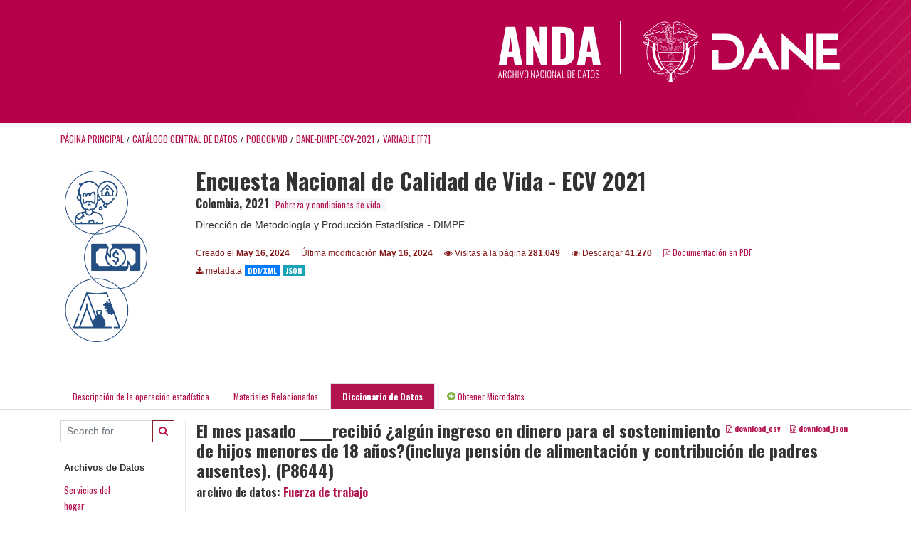

--- FILE ---
content_type: text/html; charset=UTF-8
request_url: https://microdatos.dane.gov.co/index.php/catalog/734/variable/F7/V540?name=P8644
body_size: 7294
content:
<!DOCTYPE html>
<html>

<head>    
<meta charset="utf-8">
<meta http-equiv="X-UA-Compatible" content="IE=edge">
<meta name="viewport" content="width=device-width, initial-scale=1">

<title>Colombia - Encuesta Nacional de Calidad de Vida - ECV 2021</title>
<link rel="stylesheet" href="https://microdatos.dane.gov.co/themes/nada/css/font-awesome.min.css">

    <link rel="stylesheet" href="https://microdatos.dane.gov.co/themes/nada/css/bootstrap.min.css">
    

<link rel="stylesheet" href="https://microdatos.dane.gov.co/themes/nada/css/style.css?v03212019">
<link rel="stylesheet" href="https://microdatos.dane.gov.co/themes/nada/css/custom.css?v03212019">

    <script src="https://microdatos.dane.gov.co/javascript/jquery/jquery.js"></script>
    <script src="https://microdatos.dane.gov.co/themes/nada/js/popper.min.js"></script>
    <script src="https://microdatos.dane.gov.co/themes/nada/js/bootstrap.min.js"></script>

<script src="https://microdatos.dane.gov.co/themes/nada/js/script.js"></script>
<script type="text/javascript" src="https://microdatos.dane.gov.co/javascript/jquery.ba-bbq.js"></script>

<script type="text/javascript">
    var CI = {'base_url': 'https://microdatos.dane.gov.co/index.php'};

    if (top.frames.length!=0) {
        top.location=self.document.location;
    }

    $(document).ready(function()  {
        /*global ajax error handler */
        $( document ).ajaxError(function(event, jqxhr, settings, exception) {
            if(jqxhr.status==401){
                window.location=CI.base_url+'/auth/login/?destination=catalog/';
            }
            else if (jqxhr.status>=500){
                alert(jqxhr.responseText);
            }
        });

    }); //end-document-ready

</script>


</head>
<body>

<!-- site header -->
<header id="header" class="header shadow-sm">
      <div class="container-fluid">
        <div class="row contenedor-header">
          <div class="col-xs-12 col-md-6 col-xl-6 p-0 column-1">
            <!-- <img src=https://microdatos.dane.gov.co/themes/nada/images/header/LogoAnda.svg alt="LogoANDA"
              class="img-fluid logoANDA" /> -->
              <img src=https://microdatos.dane.gov.co/themes/nada/images/header/logo_colombia_potencia_de_vida.svg alt="">
          </div>
          <div class="col-xs-12 col-md-6 col-xl-6 p-0 column-2">
            <div class="col-box">
              <a href="#"><img class="log1" src=https://microdatos.dane.gov.co/themes/nada/images/header/logo_anda.svg alt=""></a>
              <a href="https://www.dane.gov.co/"><img class="log2" src="https://www.dane.gov.co/files/images/logos/logo-dane-blanco.svg" alt=""></a>
            </div>
          </div>
        </div>
      </div>
    </header><!-- page body -->
<div class="container-fluid-n">    
           
                            <div class="body-content-wrap">
                    
                                        <!--breadcrumbs -->
                    <div class="container">
                                                                <ol class="breadcrumb wb-breadcrumb">
                            	    <div class="breadcrumbs" xmlns:v="http://rdf.data-vocabulary.org/#">
           <span typeof="v:Breadcrumb">
                		         <a href="https://microdatos.dane.gov.co/index.php/" rel="v:url" property="v:title">Página principal</a> /
                        
       </span>
                  <span typeof="v:Breadcrumb">
                		         <a href="https://microdatos.dane.gov.co/index.php/catalog" rel="v:url" property="v:title">Catálogo Central de Datos</a> /
                        
       </span>
                  <span typeof="v:Breadcrumb">
                		         <a href="https://microdatos.dane.gov.co/index.php/catalog/POBCONVID" rel="v:url" property="v:title">POBCONVID</a> /
                        
       </span>
                  <span typeof="v:Breadcrumb">
                		         <a href="https://microdatos.dane.gov.co/index.php/catalog/734" rel="v:url" property="v:title">DANE-DIMPE-ECV-2021</a> /
                        
       </span>
                  <span typeof="v:Breadcrumb">
        	         	         <a class="active" href="https://microdatos.dane.gov.co/index.php/catalog/734/variable/F7" rel="v:url" property="v:title">variable [F7]</a>
                        
       </span>
               </div>
                        </ol>
                                        </div>
                    <!-- /breadcrumbs -->
                                        
<div class="page-body-full study-metadata-page">
	<span 
		id="dataset-metadata-info" 
		data-repositoryid="POBCONVID"
		data-id="734"
		data-idno="DANE-DIMPE-ECV-2021"
	></span>

<div class="container-fluid page-header">
<div class="container">


<div class="row">
			<div class="col-md-2">
	<div class="collection-thumb-container">
		<a href="https://microdatos.dane.gov.co/index.php/catalog/POBCONVID">
		<img  src="https://microdatos.dane.gov.co/files/images/PobrezaCondicionesVida1.png" class="mr-3 img-fluid img-thumbnail" alt="POBCONVID" title="Pobreza y condiciones de vida."/>
		</a>
			</div>
	</div>
			
	<div class="col-md-10">
		<h1 class="mt-0 mb-1" id="dataset-title">Encuesta Nacional de Calidad de Vida - ECV 2021</h1>
		<h6 class="sub-title" id="dataset-sub-title"><span id="dataset-country">Colombia</span>, <span id="dataset-year">2021</span>
		                    
							<div class="collection badge badge-light"><a href="https://microdatos.dane.gov.co/index.php/catalog/POBCONVID">Pobreza y condiciones de vida.</a></div>
			                    
		
		</h6>
					

		<div class="producers mb-3">
					Dirección de Metodología y Producción Estadística - DIMPE				</div>
	

		<div class="dataset-footer-bar mt-2">					
			
			<span class="mr-3 link-col float-left">
				<small>
					Creado el 
					<strong>May 16, 2024</strong>
				</small>
			</span>
			
			<span class="mr-3 link-col float-left">
				<small>
					Última modificación 
					<strong>May 16, 2024</strong>
				</small>
			</span>
			
                        <span class="mr-3 link-col float-left">
                <small>
				<i class="fa fa-eye" aria-hidden="true"></i> 
				Visitas a la página 
				<strong>281.049</strong>
			</small>
            </span>
			
			            <span class="mr-3 link-col float-left">
                <small>
				<i class="fa fa-eye" aria-hidden="true"></i> 
				Descargar 
				<strong>41.270</strong>
			</small>
            </span>
						
										<span class="mr-3 link-col float-left">
					<small><a href="https://microdatos.dane.gov.co/index.php/catalog/734/pdf-documentation" title="PDF" >
					<i class="fa fa-file-pdf-o" aria-hidden="true"> </i> Documentación en PDF					</a> 
					</small>
				</span>            
			
					
			
			<span class="mr-3 link-col  float-left">
				<small><i class="fa fa-download" aria-hidden="true"> </i> metadata</small>
									<a href="https://microdatos.dane.gov.co/index.php/metadata/export/734/ddi" title="metadata_in_ddi_xml">
						<span class="badge badge-primary"> DDI/XML</span>
					</a>
				
				<a href="https://microdatos.dane.gov.co/index.php/metadata/export/734/json" title="metadata_in_json">
					<span class="badge badge-info">JSON</span>
				</a>
			</span>			

		</div>

	</div>
</div>






<!-- Nav tabs -->
<ul class="nav nav-tabs wb-nav-tab-space flex-wrap" role="tablist">
								<li class="nav-item tab-study_description "  >
				<a href="https://microdatos.dane.gov.co/index.php/catalog/734/study-description" class="nav-link wb-nav-link wb-text-link " role="tab"  data-id="related-materials" title="Related documentation: questionnaires, reports, technical documents, tables">Descripción de la operación estadística</a>
			</li>
										<li class="nav-item tab-related_materials "  >
				<a href="https://microdatos.dane.gov.co/index.php/catalog/734/related-materials" class="nav-link wb-nav-link wb-text-link " role="tab"  data-id="related-materials" title="Related documentation: questionnaires, reports, technical documents, tables">Materiales Relacionados</a>
			</li>
										<li class="nav-item tab-data_dictionary active"  >
				<a href="https://microdatos.dane.gov.co/index.php/catalog/734/data-dictionary" class="nav-link wb-nav-link wb-text-link active" role="tab"  data-id="related-materials" title="Related documentation: questionnaires, reports, technical documents, tables">Diccionario de Datos</a>
			</li>
										<li class="nav-item nav-item-get-microdata tab-get_microdata" >
				<a href="https://microdatos.dane.gov.co/index.php/catalog/734/get-microdata" class="nav-link wb-nav-link wb-text-link " role="tab" data-id="related-materials" title="Related documentation: questionnaires, reports, technical documents, tables">
					<span class="get-microdata icon-da-direct"></span> Obtener Microdatos				</a>
			</li>                            
								
	<!--review-->
	</ul>
<!-- end nav tabs -->
</div>
</div>



<div class="container study-metadata-body-content " >


<!-- tabs -->
<div id="tabs" class="study-metadata ui-tabs ui-widget ui-widget-content ui-corner-all study-tabs" >	
  
  <div id="tabs-1" aria-labelledby="ui-id-1" class="ui-tabs-panel ui-widget-content ui-corner-bottom" role="tabpanel" >
  	
        <div class="tab-body-no-sidebar-x"><style>
    .data-file-bg1 tr,.data-file-bg1 td {vertical-align: top;}
    .data-file-bg1 .col-1{width:100px;}
    .data-file-bg1 {margin-bottom:20px;}
    .var-info-panel{display:none;}
    .table-variable-list td{
        cursor:pointer;
    }
    
    .nada-list-group-item {
        position: relative;
        display: block;
        padding: 10px 15px;
        margin-bottom: -1px;
        background-color: #fff;
        border: 1px solid #ddd;
        border-left:0px;
        border-right:0px;
        font-size: small;
        border-bottom: 1px solid gainsboro;
        word-wrap: break-word;
        padding: 5px;
        padding-right: 10px;

    }

    .nada-list-group-title{
        font-weight:bold;
        border-top:0px;
    }

    .variable-groups-sidebar
    .nada-list-vgroup {
        padding-inline-start: 0px;
        font-size:small;
        list-style-type: none;
    }

    .nada-list-vgroup {
        list-style-type: none;
    }

    .nada-list-subgroup{
        padding-left:10px;
    }
    
    .table-variable-list .var-breadcrumb{
        display:none;
    }

    .nada-list-subgroup .nada-list-vgroup-item {
        padding-left: 24px;
        position: relative;
        list-style:none;
    }

    .nada-list-subgroup .nada-list-vgroup-item:before {
        position: absolute;
        font-family: 'FontAwesome';
        top: 0;
        left: 10px;
        content: "\f105";
    }

</style>

<div class="row">

    <div class="col-sm-2 col-md-2 col-lg-2 tab-sidebar hidden-sm-down sidebar-files">       

        <form method="get" action="https://microdatos.dane.gov.co/index.php/catalog/734/search" class="dictionary-search">
        <div class="input-group input-group-sm">            
            <input type="text" name="vk" class="form-control" placeholder="Search for...">
            <span class="input-group-btn">
                <button class="btn btn-outline-primary btn-sm" type="submit"><i class="fa fa-search"></i></button>
            </span>
        </div>
        </form>
        
        <ul class="nada-list-group">
            <li class="nada-list-group-item nada-list-group-title">Archivos de Datos</li>
                            <li class="nada-list-group-item">
                    <a href="https://microdatos.dane.gov.co/index.php/catalog/734/data-dictionary/F2?file_name=Servicios del hogar">Servicios del<BR>hogar</a>
                </li>
                            <li class="nada-list-group-item">
                    <a href="https://microdatos.dane.gov.co/index.php/catalog/734/data-dictionary/F3?file_name=Caracteristicas y composicion del hogar">Caracteristicas<BR>y composicion<BR>del hogar</a>
                </li>
                            <li class="nada-list-group-item">
                    <a href="https://microdatos.dane.gov.co/index.php/catalog/734/data-dictionary/F4?file_name=Atencion integral de los niños y niñas menores de 5 años">Atencion<BR>integral de los<BR>niños y niñas<BR>menores de 5<BR>años</a>
                </li>
                            <li class="nada-list-group-item">
                    <a href="https://microdatos.dane.gov.co/index.php/catalog/734/data-dictionary/F5?file_name=Salud">Salud</a>
                </li>
                            <li class="nada-list-group-item">
                    <a href="https://microdatos.dane.gov.co/index.php/catalog/734/data-dictionary/F6?file_name=Educacion">Educacion</a>
                </li>
                            <li class="nada-list-group-item">
                    <a href="https://microdatos.dane.gov.co/index.php/catalog/734/data-dictionary/F7?file_name=Fuerza de trabajo">Fuerza de<BR>trabajo</a>
                </li>
                            <li class="nada-list-group-item">
                    <a href="https://microdatos.dane.gov.co/index.php/catalog/734/data-dictionary/F8?file_name=Tecnologias de informacion y comunicacion">Tecnologias de<BR>informacion y<BR>comunicacion</a>
                </li>
                            <li class="nada-list-group-item">
                    <a href="https://microdatos.dane.gov.co/index.php/catalog/734/data-dictionary/F9?file_name=Trabajo infantil">Trabajo<BR>infantil</a>
                </li>
                            <li class="nada-list-group-item">
                    <a href="https://microdatos.dane.gov.co/index.php/catalog/734/data-dictionary/F10?file_name=Tenencia y financiacion de la vivienda que ocupa el hogar (escritura personas)">Tenencia y<BR>financiacion de<BR>la vivienda que<BR>ocupa el hogar<BR>(escritura<BR>personas)</a>
                </li>
                            <li class="nada-list-group-item">
                    <a href="https://microdatos.dane.gov.co/index.php/catalog/734/data-dictionary/F11?file_name=Tenencia y financiacion de la vivienda que ocupa el hogar">Tenencia y<BR>financiacion de<BR>la vivienda que<BR>ocupa el hogar</a>
                </li>
                            <li class="nada-list-group-item">
                    <a href="https://microdatos.dane.gov.co/index.php/catalog/734/data-dictionary/F12?file_name=Condiciones de vida del hogar y tenencia de bienes">Condiciones de<BR>vida del hogar<BR>y tenencia de<BR>bienes</a>
                </li>
                            <li class="nada-list-group-item">
                    <a href="https://microdatos.dane.gov.co/index.php/catalog/734/data-dictionary/F13?file_name=Condiciones de vida del hogar y tenencia de bienes (programas)">Condiciones de<BR>vida del hogar<BR>y tenencia de<BR>bienes<BR>(programas)</a>
                </li>
                            <li class="nada-list-group-item">
                    <a href="https://microdatos.dane.gov.co/index.php/catalog/734/data-dictionary/F14?file_name=Condiciones de vida del hogar y tenencia de bienes programas">Condiciones de<BR>vida del hogar<BR>y tenencia de<BR>bienes<BR>programas</a>
                </li>
                            <li class="nada-list-group-item">
                    <a href="https://microdatos.dane.gov.co/index.php/catalog/734/data-dictionary/F15?file_name=Gastos de los hogares (lugares de compra)">Gastos de los<BR>hogares<BR>(lugares de<BR>compra)</a>
                </li>
                            <li class="nada-list-group-item">
                    <a href="https://microdatos.dane.gov.co/index.php/catalog/734/data-dictionary/F16?file_name=Gastos de los hogares (Gastos por Item)">Gastos de los<BR>hogares (Gastos<BR>por Item)</a>
                </li>
                            <li class="nada-list-group-item">
                    <a href="https://microdatos.dane.gov.co/index.php/catalog/734/data-dictionary/F17?file_name=Datos de la vivienda">Datos de la<BR>vivienda</a>
                </li>
                    </ul>

        
    </div>

    <div class="col-sm-10 col-md-10 col-lg-10 wb-border-left tab-body body-files">
        
        <div class="variable-metadata">
            <style>
    .fld-inline .fld-name{color:gray;}
    .fld-container,.clear{clear:both;}

    .var-breadcrumb{
        list-style:none;
        clear:both;
        margin-bottom:25px;
        color:gray;
    }

    .var-breadcrumb li{display:inline;}
    .variables-container .bar-container {min-width:150px;}
</style>



<div class="variable-container">


<div class="float-right">
        <a href="https://microdatos.dane.gov.co/index.php/metadata/export_variable/734/V540/csv"  class="badge">
			<i class="fa fa-file-excel-o" aria-hidden="true"></i> download_csv		</a> 

		<a href="https://microdatos.dane.gov.co/index.php/metadata/export_variable/734/V540/json"  class="badge">
		<i class="fa fa-file-code-o" aria-hidden="true"></i> download_json		</a> 
    </div>

    <h2>El mes pasado _____recibió ¿algún ingreso en dinero para el sostenimiento de hijos menores de 18 años?(incluya pensión de alimentación y contribución de padres ausentes). (P8644)</h2>
    <h5 class="var-file">archivo de datos: <a href="https://microdatos.dane.gov.co/index.php/catalog/734/data-dictionary/F7">Fuerza de trabajo</a></h5>
    
    <h2 class="xsl-subtitle">Información general</h2>

    <div class="row">
            <div class="col-md-6">
                                            <div class="fld-inline sum-stat sum-stat-vald-">
                    <span class="fld-name sum-stat-type">Válido: </span>
                    <span class="fld-value sum-stat-value">0</span>
                </div>
                                            <div class="fld-inline sum-stat sum-stat-invd-">
                    <span class="fld-name sum-stat-type">Inválido: </span>
                    <span class="fld-value sum-stat-value">0</span>
                </div>
                    </div>
    
    <!--other stats-->
            
    <div class="col-md-6">
                                            <div class="fld-inline sum-stat sum-stat-var_intrvl">
                <span class="fld-name sum-stat-type">Intervalo: </span>
                <span class="fld-value sum-stat-value">discrete</span>
            </div>
                                                        <div class="fld-inline sum-stat sum-stat-var_dcml">
                <span class="fld-name sum-stat-type">Decimal: </span>
                <span class="fld-value sum-stat-value">0</span>
            </div>
                                                                                                <div class="fld-inline sum-stat sum-stat-loc_width">
                <span class="fld-name sum-stat-type">loc_width: </span>
                <span class="fld-value sum-stat-value">4</span>
            </div>
                    
                <div class="fld-inline sum-stat sum-stat-range">
            <span class="fld-name sum-stat-type">var_range: </span>
                                                <span class="fld-value sum-stat-value">
                 -             </span>
        </div>
                
                <div class="fld-inline sum-stat var-format">
            <span class="fld-name var-format-fld">var_format: </span>
                                    <span class="fld-value format-value">numeric</span>
        </div>
        
        
        
    </div>
    </div>

    
    <div class="clear"></div>

    <!-- data_collection -->
                                                    
    <div id="metadata-questions_n_instructions" class="section-questions_n_instructions">
        <h2 class="xsl-subtitle">Preguntas e instrucciones</h2>
        <div class="field field-var_qstn_qstnlit">
    <div class="xsl-caption field-caption">Pregunta literal</div>
    <div class="field-value">
                    <span>49. El mes pasado _____recibió ¿algún ingreso en dinero para el sostenimiento de hijos menores de 18 años?(incluya pensión de alimentación y contribución de padres ausentes).<br />
<br />
1	Sí<br />
2	No<br />
9	No sabe, no informa</span>
            </div>
</div>
<div class="table-responsive field field-var_catgry">
    <div class="xsl-caption field-caption">Categorías</div>
    <div class="field-value">

            
            <table class="table table-stripped xsl-table">
                <tr>
                    <th>Valor</th>
                    <th>Categoría</th>
                                                                            </tr>
                                    
                    <tr>
                        <td>9</td>
                        <td>No sabe, no informa</td>
                        
                            
                        
                        <!--weighted-->
                        
                        <!--non-weighted-->
                            
                    </tr>
                                    
                    <tr>
                        <td>2</td>
                        <td>No</td>
                        
                            
                        
                        <!--weighted-->
                        
                        <!--non-weighted-->
                            
                    </tr>
                                    
                    <tr>
                        <td>1</td>
                        <td>Sí</td>
                        
                            
                        
                        <!--weighted-->
                        
                        <!--non-weighted-->
                            
                    </tr>
                            </table>
            <div class="xsl-warning">Precaución: estas estadísticas reflejan el número de casos encontrados en el archivo de datos. No deben ser interpretadas como un resumen estadístico del universo de interés.</div>
    </div>
</div>
<div class="field field-var_qstn_ivuinstr">
    <div class="xsl-caption field-caption">var_qstn_ivuinstr</div>
    <div class="field-value">
                    <span>En esta pregunta debe quedar reportado el dinero que recibe un padre, madre o familiar con la custodia de un menor, de parte del padre o madre no perteneciente al hogar, por concepto de cuota alimentaria (que incluye no solo el dinero para alimentos sino también habitación, vestido, asistencia médica, recreación, educación y sustento en general). La cuota alimentaria para el sostenimiento de menores es impuesta mediante sentencia de un juez o es entregada voluntariamente por el padre ausente. Su periodicidad es mensual, pero si el dinero se recibe con una periodicidad diferente (cada dos meses, cada tres meses, etc.) se debe hacer el cálculo para obtener el valor mensual.</span>
            </div>
</div>
<div class="field field-var_qstn_preqtxt">
    <div class="xsl-caption field-caption">Texto previo a la pregunta</div>
    <div class="field-value">
                    <span>48.El mes pasado _____recibió ¿algún ingreso por concepto de pensión de jubilación, sustitución pensional, invalidez o vejez?<br />
<br />
1	Sí<br />
2	No<br />
9	No sabe, no informa</span>
            </div>
</div>
<div class="field field-var_qstn_postqtxt">
    <div class="xsl-caption field-caption">Texto posterior a la pregunta</div>
    <div class="field-value">
                    <span>50. El mes pasado _____recibió ¿algún ingreso por concepto de arriendos de casas, apartamentos, fincas de recreo, lotes, vehículos, maquinaria y equipo?<br />
<br />
1	Sí<br />
2	No<br />
9	No sabe, no informa</span>
            </div>
</div>
    </div>


    <!-- description -->
                            
    <div id="metadata-description" class="section-description">
        <h2 class="xsl-subtitle">Descripción</h2>
        <div class="field field-var_universe">
    <div class="xsl-caption field-caption">Universo</div>
    <div class="field-value">
                    <span>El universo para la ECV está conformado por la población civil no institucional resi­dente en todo el territorio nacional.<br />
<br />
Este capítulo va dirigido a personas de 12 años y más</span>
            </div>
</div>
<div class="field field-var_resp_unit">
    <div class="xsl-caption field-caption">var_resp_unit</div>
    <div class="field-value">
                    <span>Las personas de 12 años o más. Las personas de 18 años y más suministrarán la información directamente. Las personas que tengan entre 12 y 17 años y trabajen o sean estudiantes universitarios deben suministrar directamente su información. La información de los jóvenes entre 12 y 17 años que no trabajen ni estudien en la universidad, será suministrada por los padres o la persona del hogar que está a cargo de su cuidado, excluyendo el servicio doméstico.</span>
            </div>
</div>
    </div>

            


                    

                    
    <div id="metadata-others" class="section-others">
        <h2 class="xsl-subtitle">others</h2>
        <div class="field field-var_security">
    <div class="xsl-caption field-caption">Seguridad</div>
    <div class="field-value">
                    <span>El acceso a microdatos y Mam-up se considera como de tratamiento especial respecto a la reserva estadística por tanto estará sujeto a la reglamentación que para el efecto defina el Comité de Aseguramiento de la reserva estadística. Resolución 173 de 2008.</span>
            </div>
</div>
    </div>

<!--end-container-->
</div>


        </div>

    </div>
</div>

<script type="application/javascript">
    $(document).ready(function () {

        //show/hide variable info
        $(document.body).on("click",".data-dictionary .var-row", function(){
            var variable=$(this).find(".var-id");
            if(variable){
                get_variable(variable);
            }
            return false;
        });

    });

    function get_variable(var_obj)
    {
        var i18n={
		'js_loading':"Cargando, por favor espere...",
		};

        //panel id
        var pnl="#pnl-"+var_obj.attr("id");
        var pnl_body=$(pnl).find(".panel-td");

        //collapse
        if ($(var_obj).closest(".var-row").is(".pnl-active")){
            $(var_obj).closest(".var-row").toggleClass("pnl-active");
            $(pnl).hide();
            return;
        }

        //hide any open panels
        $('.data-dictionary .var-info-panel').hide();

        //unset any active panels
        $(".data-dictionary .var-row").removeClass("pnl-active");

        //error handler
        variable_error_handler(pnl_body);

        $(pnl).show();
        $(var_obj).closest(".var-row").toggleClass("pnl-active");
        $(pnl_body).html('<i class="fa fa-spinner fa-pulse fa-2x fa-fw"></i> '+ i18n.js_loading); 
        $(pnl_body).load(var_obj.attr("href")+'&ajax=true', function(){
            var fooOffset = jQuery('.pnl-active').offset(),
                destination = fooOffset.top;
            $('html,body').animate({scrollTop: destination-50}, 500);
        })
    }


    //show/hide resource
    function toggle_resource(element_id){
        $("#"+element_id).toggle();
    }

    function variable_error_handler(pnl)
    {
        $.ajaxSetup({
            error:function(XHR,e)	{
                $(pnl).html('<div class="error">'+XHR.responseText+'</div>');
            }
        });
    }

</script></div>
      </div>
</div>
<!-- end-tabs-->    
   </div> 
</div>


<!--survey summary resources-->
<script type="text/javascript">
	function toggle_resource(element_id){
		$("#"+element_id).parent(".resource").toggleClass("active");
		$("#"+element_id).toggle();
	}
	
	$(document).ready(function () { 
		bind_behaviours();
		
		$(".show-datafiles").click(function(){
			$(".data-files .hidden").removeClass("hidden");
			$(".show-datafiles").hide();
			return false;
		});

	});	
	
	function bind_behaviours() {
		//show variable info by id
		$(".resource-info").unbind('click');
		$(".resource-info").click(function(){
			if($(this).attr("id")!=''){
				toggle_resource('info_'+$(this).attr("id"));
			}
			return false;
		});			
	}
</script>                </div>
                       

</div>

<!-- page footer -->
 <!-- footer -->
 <div id="footer">
    <!-- contedores de footer se pueden incluir los que sean necesarios. de debe crear una clase de flexbox para el contenedor principal y a ese elementos los atribuitos que se deseen para su alineacion y posicionamiento la clase creada es content_footerinfo, que esta en custom.css. Esta nueva libreria de flexbox esta inlcuida dentro del header del archivo y puede ser mezclado con boostrap sin problemas-->
    <div class="container-fluid bg-footer footer-enc content_footerinfo">
       <div class="content-footer_dane container-fluid row" style="">

          <div class="item-info_dane col-12 col-lg-3">
             <div class="icon-position"> <img src=https://microdatos.dane.gov.co/themes/nada/images/call-icon.png> </div>
             <div class="text-info_dane">
                <h5>CALL CENTER</h5>
                <p><strong>Conmutador:</strong> (+57 601) 597 8300 ó (+57 601) 597 8398 / <strong> <br>Línea gratuita de
                      atención:</strong> 01 8000
                   912002 </p>
             </div>
          </div>

          <!--espacio 2-->
          <div class="col-12 col-lg-3 item-info_dane">
             <div class="icon-position"> <img src=https://microdatos.dane.gov.co/themes/nada/images/clock-icon.png> </div>
             <div class="text-info_dane">
                <h5>HORARIO DE ATENCIÓN</h5>
                <p>Lunes a viernes 8:00 a 17:00</p>
             </div>
          </div>

          <!--espacio 3-->
          <div class="col-12 col-lg-3 item-info_dane" style="border: none;">
             <div class="icon-position"> <img src=https://microdatos.dane.gov.co/themes/nada/images/location-icon.png>
             </div>
             <div class="text-info_dane">
                <h5>DIRECCIÓN</h5>
                <p>Carrera 59 No. 26-70 Interior I - CAN / <strong>Bogotá D.C. - Colombia </strong></p>
                <p><strong></strong></p>
             </div>
          </div>

          <div class="logo-gobierno col-12 col-lg-3">
             <!-- <img class="pull-right img-fluid hidden-xs mx-auto"
                src="https://www.dane.gov.co/files/images/nuevaImg/logo-gobierno.png" style="width: 70%; "> -->
          </div>
       </div>
    </div>
 </div></body>

</html>
